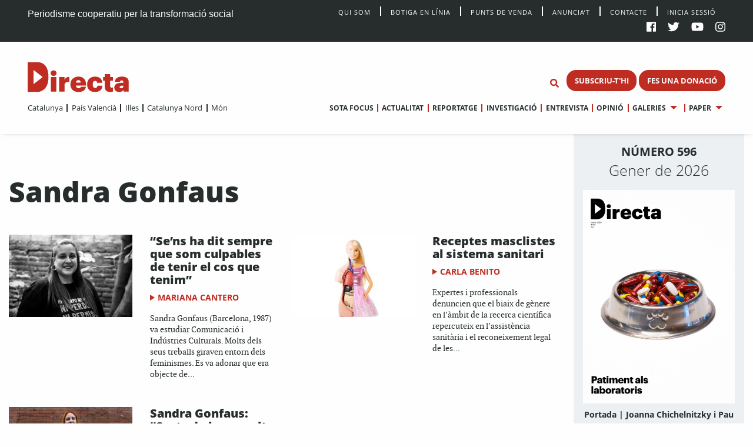

--- FILE ---
content_type: text/html; charset=UTF-8
request_url: https://directa.cat/tag/sandra-gonfaus/
body_size: 10918
content:
<!doctype html>
<html lang="ca">
  <head>
  <meta charset="utf-8">
  <meta http-equiv="x-ua-compatible" content="ie=edge">
  <meta name="viewport" content="width=device-width, initial-scale=1, shrink-to-fit=no">
  <meta name='robots' content='index, follow, max-image-preview:large, max-snippet:-1, max-video-preview:-1' />

	<!-- This site is optimized with the Yoast SEO plugin v20.13 - https://yoast.com/wordpress/plugins/seo/ -->
	<title>Sandra Gonfaus Archives - directa.cat</title>
	<link rel="canonical" href="https://directa.cat/tag/sandra-gonfaus/" />
	<meta property="og:locale" content="ca_ES" />
	<meta property="og:type" content="article" />
	<meta property="og:title" content="Sandra Gonfaus Archives - directa.cat" />
	<meta property="og:url" content="https://directa.cat/tag/sandra-gonfaus/" />
	<meta property="og:site_name" content="directa.cat" />
	<meta name="twitter:card" content="summary_large_image" />
	<script type="application/ld+json" class="yoast-schema-graph">{"@context":"https://schema.org","@graph":[{"@type":"CollectionPage","@id":"https://directa.cat/tag/sandra-gonfaus/","url":"https://directa.cat/tag/sandra-gonfaus/","name":"Sandra Gonfaus Archives - directa.cat","isPartOf":{"@id":"https://directa.cat/#website"},"primaryImageOfPage":{"@id":"https://directa.cat/tag/sandra-gonfaus/#primaryimage"},"image":{"@id":"https://directa.cat/tag/sandra-gonfaus/#primaryimage"},"thumbnailUrl":"/app/uploads/2025/09/sandra_gonfaus_VICTOR_SERRI_00.jpg","breadcrumb":{"@id":"https://directa.cat/tag/sandra-gonfaus/#breadcrumb"},"inLanguage":"ca"},{"@type":"ImageObject","inLanguage":"ca","@id":"https://directa.cat/tag/sandra-gonfaus/#primaryimage","url":"/app/uploads/2025/09/sandra_gonfaus_VICTOR_SERRI_00.jpg","contentUrl":"/app/uploads/2025/09/sandra_gonfaus_VICTOR_SERRI_00.jpg","width":1440,"height":960,"caption":"“Se’ns ha dit sempre que som culpables de tenir el cos que tenim”"},{"@type":"BreadcrumbList","@id":"https://directa.cat/tag/sandra-gonfaus/#breadcrumb","itemListElement":[{"@type":"ListItem","position":1,"name":"Home","item":"https://directa.cat/"},{"@type":"ListItem","position":2,"name":"Sandra Gonfaus"}]},{"@type":"WebSite","@id":"https://directa.cat/#website","url":"https://directa.cat/","name":"directa.cat","description":"Mitjà d&#039;informació per la transformació social","potentialAction":[{"@type":"SearchAction","target":{"@type":"EntryPoint","urlTemplate":"https://directa.cat/?s={search_term_string}"},"query-input":"required name=search_term_string"}],"inLanguage":"ca"}]}</script>
	<!-- / Yoast SEO plugin. -->


<link rel='dns-prefetch' href='//cdn.jsdelivr.net' />
<link rel="alternate" type="application/rss+xml" title="directa.cat &raquo; Sandra Gonfaus Canal de les etiquetes" href="https://directa.cat/tag/sandra-gonfaus/feed/" />
<link rel='stylesheet' id='wp-block-library-css' href='https://directa.cat/wp/wp-includes/css/dist/block-library/style.min.css?ver=6.2.2' type='text/css' media='all' />
<link rel='stylesheet' id='classic-theme-styles-css' href='https://directa.cat/wp/wp-includes/css/classic-themes.min.css?ver=6.2.2' type='text/css' media='all' />
<style id='global-styles-inline-css' type='text/css'>
body{--wp--preset--color--black: #000000;--wp--preset--color--cyan-bluish-gray: #abb8c3;--wp--preset--color--white: #ffffff;--wp--preset--color--pale-pink: #f78da7;--wp--preset--color--vivid-red: #cf2e2e;--wp--preset--color--luminous-vivid-orange: #ff6900;--wp--preset--color--luminous-vivid-amber: #fcb900;--wp--preset--color--light-green-cyan: #7bdcb5;--wp--preset--color--vivid-green-cyan: #00d084;--wp--preset--color--pale-cyan-blue: #8ed1fc;--wp--preset--color--vivid-cyan-blue: #0693e3;--wp--preset--color--vivid-purple: #9b51e0;--wp--preset--gradient--vivid-cyan-blue-to-vivid-purple: linear-gradient(135deg,rgba(6,147,227,1) 0%,rgb(155,81,224) 100%);--wp--preset--gradient--light-green-cyan-to-vivid-green-cyan: linear-gradient(135deg,rgb(122,220,180) 0%,rgb(0,208,130) 100%);--wp--preset--gradient--luminous-vivid-amber-to-luminous-vivid-orange: linear-gradient(135deg,rgba(252,185,0,1) 0%,rgba(255,105,0,1) 100%);--wp--preset--gradient--luminous-vivid-orange-to-vivid-red: linear-gradient(135deg,rgba(255,105,0,1) 0%,rgb(207,46,46) 100%);--wp--preset--gradient--very-light-gray-to-cyan-bluish-gray: linear-gradient(135deg,rgb(238,238,238) 0%,rgb(169,184,195) 100%);--wp--preset--gradient--cool-to-warm-spectrum: linear-gradient(135deg,rgb(74,234,220) 0%,rgb(151,120,209) 20%,rgb(207,42,186) 40%,rgb(238,44,130) 60%,rgb(251,105,98) 80%,rgb(254,248,76) 100%);--wp--preset--gradient--blush-light-purple: linear-gradient(135deg,rgb(255,206,236) 0%,rgb(152,150,240) 100%);--wp--preset--gradient--blush-bordeaux: linear-gradient(135deg,rgb(254,205,165) 0%,rgb(254,45,45) 50%,rgb(107,0,62) 100%);--wp--preset--gradient--luminous-dusk: linear-gradient(135deg,rgb(255,203,112) 0%,rgb(199,81,192) 50%,rgb(65,88,208) 100%);--wp--preset--gradient--pale-ocean: linear-gradient(135deg,rgb(255,245,203) 0%,rgb(182,227,212) 50%,rgb(51,167,181) 100%);--wp--preset--gradient--electric-grass: linear-gradient(135deg,rgb(202,248,128) 0%,rgb(113,206,126) 100%);--wp--preset--gradient--midnight: linear-gradient(135deg,rgb(2,3,129) 0%,rgb(40,116,252) 100%);--wp--preset--duotone--dark-grayscale: url('#wp-duotone-dark-grayscale');--wp--preset--duotone--grayscale: url('#wp-duotone-grayscale');--wp--preset--duotone--purple-yellow: url('#wp-duotone-purple-yellow');--wp--preset--duotone--blue-red: url('#wp-duotone-blue-red');--wp--preset--duotone--midnight: url('#wp-duotone-midnight');--wp--preset--duotone--magenta-yellow: url('#wp-duotone-magenta-yellow');--wp--preset--duotone--purple-green: url('#wp-duotone-purple-green');--wp--preset--duotone--blue-orange: url('#wp-duotone-blue-orange');--wp--preset--font-size--small: 13px;--wp--preset--font-size--medium: 20px;--wp--preset--font-size--large: 36px;--wp--preset--font-size--x-large: 42px;--wp--preset--spacing--20: 0.44rem;--wp--preset--spacing--30: 0.67rem;--wp--preset--spacing--40: 1rem;--wp--preset--spacing--50: 1.5rem;--wp--preset--spacing--60: 2.25rem;--wp--preset--spacing--70: 3.38rem;--wp--preset--spacing--80: 5.06rem;--wp--preset--shadow--natural: 6px 6px 9px rgba(0, 0, 0, 0.2);--wp--preset--shadow--deep: 12px 12px 50px rgba(0, 0, 0, 0.4);--wp--preset--shadow--sharp: 6px 6px 0px rgba(0, 0, 0, 0.2);--wp--preset--shadow--outlined: 6px 6px 0px -3px rgba(255, 255, 255, 1), 6px 6px rgba(0, 0, 0, 1);--wp--preset--shadow--crisp: 6px 6px 0px rgba(0, 0, 0, 1);}:where(.is-layout-flex){gap: 0.5em;}body .is-layout-flow > .alignleft{float: left;margin-inline-start: 0;margin-inline-end: 2em;}body .is-layout-flow > .alignright{float: right;margin-inline-start: 2em;margin-inline-end: 0;}body .is-layout-flow > .aligncenter{margin-left: auto !important;margin-right: auto !important;}body .is-layout-constrained > .alignleft{float: left;margin-inline-start: 0;margin-inline-end: 2em;}body .is-layout-constrained > .alignright{float: right;margin-inline-start: 2em;margin-inline-end: 0;}body .is-layout-constrained > .aligncenter{margin-left: auto !important;margin-right: auto !important;}body .is-layout-constrained > :where(:not(.alignleft):not(.alignright):not(.alignfull)){max-width: var(--wp--style--global--content-size);margin-left: auto !important;margin-right: auto !important;}body .is-layout-constrained > .alignwide{max-width: var(--wp--style--global--wide-size);}body .is-layout-flex{display: flex;}body .is-layout-flex{flex-wrap: wrap;align-items: center;}body .is-layout-flex > *{margin: 0;}:where(.wp-block-columns.is-layout-flex){gap: 2em;}.has-black-color{color: var(--wp--preset--color--black) !important;}.has-cyan-bluish-gray-color{color: var(--wp--preset--color--cyan-bluish-gray) !important;}.has-white-color{color: var(--wp--preset--color--white) !important;}.has-pale-pink-color{color: var(--wp--preset--color--pale-pink) !important;}.has-vivid-red-color{color: var(--wp--preset--color--vivid-red) !important;}.has-luminous-vivid-orange-color{color: var(--wp--preset--color--luminous-vivid-orange) !important;}.has-luminous-vivid-amber-color{color: var(--wp--preset--color--luminous-vivid-amber) !important;}.has-light-green-cyan-color{color: var(--wp--preset--color--light-green-cyan) !important;}.has-vivid-green-cyan-color{color: var(--wp--preset--color--vivid-green-cyan) !important;}.has-pale-cyan-blue-color{color: var(--wp--preset--color--pale-cyan-blue) !important;}.has-vivid-cyan-blue-color{color: var(--wp--preset--color--vivid-cyan-blue) !important;}.has-vivid-purple-color{color: var(--wp--preset--color--vivid-purple) !important;}.has-black-background-color{background-color: var(--wp--preset--color--black) !important;}.has-cyan-bluish-gray-background-color{background-color: var(--wp--preset--color--cyan-bluish-gray) !important;}.has-white-background-color{background-color: var(--wp--preset--color--white) !important;}.has-pale-pink-background-color{background-color: var(--wp--preset--color--pale-pink) !important;}.has-vivid-red-background-color{background-color: var(--wp--preset--color--vivid-red) !important;}.has-luminous-vivid-orange-background-color{background-color: var(--wp--preset--color--luminous-vivid-orange) !important;}.has-luminous-vivid-amber-background-color{background-color: var(--wp--preset--color--luminous-vivid-amber) !important;}.has-light-green-cyan-background-color{background-color: var(--wp--preset--color--light-green-cyan) !important;}.has-vivid-green-cyan-background-color{background-color: var(--wp--preset--color--vivid-green-cyan) !important;}.has-pale-cyan-blue-background-color{background-color: var(--wp--preset--color--pale-cyan-blue) !important;}.has-vivid-cyan-blue-background-color{background-color: var(--wp--preset--color--vivid-cyan-blue) !important;}.has-vivid-purple-background-color{background-color: var(--wp--preset--color--vivid-purple) !important;}.has-black-border-color{border-color: var(--wp--preset--color--black) !important;}.has-cyan-bluish-gray-border-color{border-color: var(--wp--preset--color--cyan-bluish-gray) !important;}.has-white-border-color{border-color: var(--wp--preset--color--white) !important;}.has-pale-pink-border-color{border-color: var(--wp--preset--color--pale-pink) !important;}.has-vivid-red-border-color{border-color: var(--wp--preset--color--vivid-red) !important;}.has-luminous-vivid-orange-border-color{border-color: var(--wp--preset--color--luminous-vivid-orange) !important;}.has-luminous-vivid-amber-border-color{border-color: var(--wp--preset--color--luminous-vivid-amber) !important;}.has-light-green-cyan-border-color{border-color: var(--wp--preset--color--light-green-cyan) !important;}.has-vivid-green-cyan-border-color{border-color: var(--wp--preset--color--vivid-green-cyan) !important;}.has-pale-cyan-blue-border-color{border-color: var(--wp--preset--color--pale-cyan-blue) !important;}.has-vivid-cyan-blue-border-color{border-color: var(--wp--preset--color--vivid-cyan-blue) !important;}.has-vivid-purple-border-color{border-color: var(--wp--preset--color--vivid-purple) !important;}.has-vivid-cyan-blue-to-vivid-purple-gradient-background{background: var(--wp--preset--gradient--vivid-cyan-blue-to-vivid-purple) !important;}.has-light-green-cyan-to-vivid-green-cyan-gradient-background{background: var(--wp--preset--gradient--light-green-cyan-to-vivid-green-cyan) !important;}.has-luminous-vivid-amber-to-luminous-vivid-orange-gradient-background{background: var(--wp--preset--gradient--luminous-vivid-amber-to-luminous-vivid-orange) !important;}.has-luminous-vivid-orange-to-vivid-red-gradient-background{background: var(--wp--preset--gradient--luminous-vivid-orange-to-vivid-red) !important;}.has-very-light-gray-to-cyan-bluish-gray-gradient-background{background: var(--wp--preset--gradient--very-light-gray-to-cyan-bluish-gray) !important;}.has-cool-to-warm-spectrum-gradient-background{background: var(--wp--preset--gradient--cool-to-warm-spectrum) !important;}.has-blush-light-purple-gradient-background{background: var(--wp--preset--gradient--blush-light-purple) !important;}.has-blush-bordeaux-gradient-background{background: var(--wp--preset--gradient--blush-bordeaux) !important;}.has-luminous-dusk-gradient-background{background: var(--wp--preset--gradient--luminous-dusk) !important;}.has-pale-ocean-gradient-background{background: var(--wp--preset--gradient--pale-ocean) !important;}.has-electric-grass-gradient-background{background: var(--wp--preset--gradient--electric-grass) !important;}.has-midnight-gradient-background{background: var(--wp--preset--gradient--midnight) !important;}.has-small-font-size{font-size: var(--wp--preset--font-size--small) !important;}.has-medium-font-size{font-size: var(--wp--preset--font-size--medium) !important;}.has-large-font-size{font-size: var(--wp--preset--font-size--large) !important;}.has-x-large-font-size{font-size: var(--wp--preset--font-size--x-large) !important;}
.wp-block-navigation a:where(:not(.wp-element-button)){color: inherit;}
:where(.wp-block-columns.is-layout-flex){gap: 2em;}
.wp-block-pullquote{font-size: 1.5em;line-height: 1.6;}
</style>
<link rel='stylesheet' id='style_login_widget-css' href='/app/plugins/miniorange-login-with-eve-online-google-facebook%20%20%20%20%20%20%20%20%20%20%20%20%20%20/css/style_login_widget.min.css?ver=6.26.11' type='text/css' media='all' />
<link rel='stylesheet' id='sage/main.css-css' href='/app/themes/directa-theme/dist/styles/main_b4f907df.css' type='text/css' media='all' />
<script type='text/javascript' src='https://directa.cat/wp/wp-includes/js/jquery/jquery.min.js?ver=3.6.4' id='jquery-core-js'></script>
<script type='text/javascript' src='https://directa.cat/wp/wp-includes/js/jquery/jquery-migrate.min.js?ver=3.4.0' id='jquery-migrate-js'></script>
<script type='text/javascript' src='https://cdn.jsdelivr.net/gh/alpinejs/alpine@v2.8.1/dist/alpine.min.js?ver=v2.8.1' id='alpine-js'></script>
<link rel="https://api.w.org/" href="https://directa.cat/wp-json/" /><link rel="alternate" type="application/json" href="https://directa.cat/wp-json/wp/v2/tags/16079" /><link rel="EditURI" type="application/rsd+xml" title="RSD" href="https://directa.cat/wp/xmlrpc.php?rsd" />
<link rel="wlwmanifest" type="application/wlwmanifest+xml" href="https://directa.cat/wp/wp-includes/wlwmanifest.xml" />
<meta name="generator" content="WordPress 6.2.2" />

<!-- This site is using AdRotate v5.12.2 to display their advertisements - https://ajdg.solutions/ -->
<!-- AdRotate CSS -->
<style type="text/css" media="screen">
	.g { margin:0px; padding:0px; overflow:hidden; line-height:1; zoom:1; }
	.g img { height:auto; }
	.g-col { position:relative; float:left; }
	.g-col:first-child { margin-left: 0; }
	.g-col:last-child { margin-right: 0; }
	@media only screen and (max-width: 480px) {
		.g-col, .g-dyn, .g-single { width:100%; margin-left:0; margin-right:0; }
	}
</style>
<!-- /AdRotate CSS -->

<link rel="icon" href="/app/uploads/2020/01/cropped-D-de-Directa-1-32x32.png" sizes="32x32" />
<link rel="icon" href="/app/uploads/2020/01/cropped-D-de-Directa-1-192x192.png" sizes="192x192" />
<link rel="apple-touch-icon" href="/app/uploads/2020/01/cropped-D-de-Directa-1-180x180.png" />
<meta name="msapplication-TileImage" content="/app/uploads/2020/01/cropped-D-de-Directa-1-270x270.png" />
<!-- Matomo -->
<script type="text/javascript">
  var _paq = window._paq = window._paq || [];
  /* tracker methods like "setCustomDimension" should be called before "trackPageView" */
  _paq.push(['trackAllContentImpressions']);
  _paq.push(['trackPageView']);
  _paq.push(['enableLinkTracking']);
  (function() {
    var u="//stats.directa.cat/";
    _paq.push(['setTrackerUrl', u+'matomo.php']);
    _paq.push(['setSiteId', '1']);
    var d=document, g=d.createElement('script'), s=d.getElementsByTagName('script')[0];
    g.type='text/javascript'; g.async=true; g.src=u+'matomo.js'; s.parentNode.insertBefore(g,s);
  })();
</script>
<!-- End Matomo Code -->
<!-- Global site tag (gtag.js) - Google Analytics -->
<script async src="https://www.googletagmanager.com/gtag/js?id=UA-227718072-1"></script>
<script>
  window.dataLayer = window.dataLayer || [];
  function gtag(){dataLayer.push(arguments);}
  gtag('js', new Date());

  gtag('config', 'UA-227718072-1');
</script>


</head>
  <body class="archive tag tag-sandra-gonfaus tag-16079 sidebar-primary app-data index-data archive-data tag-data tag-16079-data tag-sandra-gonfaus-data">
        <div class="social-bar row expanded bg-black cl-white fix-1-both">
    <div class="social-bar-left column large-4 medium-8 show-for-medium">
      <span>Periodisme cooperatiu per la transformació social</span>
    </div>

    <div class="social-bar-left column small-4 hide-for-medium">
      <span><a class="cl-white" title="directa.cat | Periodisme cooperatiu per la transformació social" href="/">directa.cat</a></span>
    </div>

    <div class="column large-8 medium-4 small-8">
    <div class="social-bar-right">
        <div class="menu social-bar-center text-right show-for-large">
                      <ul id="top-nav" class="menu simple vertical large-horizontal"><li><a class="navbar-item " href="/qui-som/">Qui Som</a></li><li><a class="navbar-item " href="https://botiga.directa.cat/">Botiga  en línia</a></li><li><a class="navbar-item " href="https://directa.cat/punts-de-venda/">Punts de venda</a></li><li><a class="navbar-item " href="https://directa.cat/publicitat/">Anuncia’t</a></li><li><a class="navbar-item " href="https://directa.cat/contacte/">Contacte</a></li><li><a href="/wp/?option=oauthredirect&app_name=LaDirecta Auth">Inicia sessió</a></li></ul>
                  </div>
        <ul>
          <li><a target="_blank" title="La Directa a Facebook" href="https://es-es.facebook.com/Directa/"><i class="fab fa-facebook"></a></i></li>
          <li><a target="_blank" title="La Directa a Twitter" href="https://twitter.com/la_directa"><i class="fab fa-twitter"></a></i></li>
          <li><a target="_blank" title="La Directa a Youtube" href="https://www.youtube.com/user/avdirecta"><i class="fab fa-youtube"></a></i></li>
          <li><a target="_blank" title="La Directa a Instagram" href="https://www.instagram.com/directa.cat/"><i class="fab fa-instagram"></a></i></li>
        </ul>
      </div>
    </div>
  </div>

  <div class="show-for-large" data-sticky-container data-check-every="-1" data-show-for="large" data-hide-for="medium">
    <div class="top-bar" id="responsive-menu" data-sticky data-margin-top='0' data-margin-bottom='0' data-top-anchor='48'>

      <div class="row expanded">
        <div class="column medium-3 show-for-large " data-dropdown-menu>
          <a class="header-logo" href="https://directa.cat/">
            
                          <svg id="directa__brand" version="1.1" x="0px" y="0px" viewBox="0 0 400 106" style="enable-background:new 0 0 361.7 106;" xml:space="preserve" width="190px" height="55.633px">
  <style type="text/css">
    .st0{fill:#BF2C22;}
  </style>
  <defs></defs>
  <g>
    <path class="st0" d="M21,78.4V27.7L53.7,53L21,78.4z M34.1,0.1c-0.3,0-0.6,0-1,0L22.1,0c-0.1,0-0.2,0-0.3,0H1.3C0.6,0,0,0.6,0,1.3
    v103.3c0,0.7,0.8,1.3,1.5,1.3h19.9l0,0l11.1,0c0.5,0,1,0.1,1.5,0.1c13.7,0,40.5-9.1,40.5-52.3C74.6,1.7,43.9,0.1,34.1,0.1"></path>
      <g>
        <path class="st0" d="M83.2,52.9h19.4v51.8H83.2V52.9z M82.3,39.2c0-5.8,4.6-9.9,10.6-9.9c5.9,0,10.5,4.2,10.5,9.9
        c0,5.7-4.6,9.8-10.5,9.8C86.8,49,82.3,44.9,82.3,39.2"></path>
        <path class="st0" d="M112.6,52.9h19.5v10.5c3.3-8,8.9-11.3,16.7-11.2v18.2c-10.8-0.6-16.7,3-16.7,10.4v23.9h-19.5V52.9z"></path>
        <path class="st0" d="M189.8,72.9c-0.2-5.6-2.9-8.9-8.1-8.9c-4.8,0-8.1,3.1-8.9,8.9H189.8z M153,79.5v-0.8
        c0-16.9,12.9-27.3,28.7-27.3c14.6,0,27,8.3,27,27v4.8h-36c0.5,6.2,4.2,9.6,9.7,9.6c5.5,0,7.5-2.6,8.1-5.5h18.2
        c-1.6,11.9-10.6,18.8-27.1,18.8C165.2,106,153,96.6,153,79.5"></path>
        <path class="st0" d="M212.9,79.6v-0.8c0-17.6,12.5-27.3,28.1-27.3c13,0,25,5.6,26,21.8h-18.3c-0.6-4.2-2.4-6.8-7.1-6.8
        c-5.7,0-8.7,4-8.7,11.9v0.8c0,8.4,2.8,12.7,9,12.7c4.5,0,7.4-2.8,7.9-7.8h17.5c-0.5,13.4-9.3,22-26.8,22
        C224.9,106,212.9,97.2,212.9,79.6"></path>
        <path class="st0" d="M276,87.4V66h-6V52.9h6V42.3h19.5v10.6h9.9V66h-9.9v19.5c0,3.6,1.9,5.1,5.1,5.1c1.8,0,3.2-0.2,4.9-0.8v14.7
        c-2.4,0.7-6,1.5-10.3,1.5C282.9,105.9,276,100.4,276,87.4"></path>
        <path class="st0" d="M342.4,86.6v-2.7h-4.2c-6.5,0-8.9,1.3-8.9,5c0,2.5,1.9,4.1,5.4,4.1C339.2,92.9,342.4,90.5,342.4,86.6
        M310.1,90.4c0-12.2,9.9-17,27.9-17h4.5v-0.9c0-4.4-0.8-7.5-6-7.5c-4.5,0-5.9,2.9-6.1,5.5H312c0.8-12.7,10.7-19.1,25.6-19.1
        c15.1,0,24.2,6.1,24.2,19.8v33.5h-18.8v-5.9c-2.2,3.6-6.7,7.2-15.2,7.2C318.4,106,310.1,101.5,310.1,90.4"></path>
        <g>
      		<circle class="live-minut" cx="375" cy="42" r="8" />
      	</g>
      </g>
  </g>
</svg>
                      </a>
        </div>

        <div class="column medium-9 text-right fix-1-up">
          <div class="column top-bar-right top-bar-right-sticky">
                          <ul id="main-nav" data-dropdown-menu class="menu dropdown simple vertical large-horizontal text-right"><li><a class="navbar-item " href="https://directa.cat/sotafocus/">Sota focus</a></li><li><a class="navbar-item " href="https://directa.cat/portada-actualitat/">Actualitat</a></li><li><a class="navbar-item " href="https://directa.cat/portada-reportatge/">Reportatge</a></li><li><a class="navbar-item " href="https://directa.cat/portada-investigacio/">Investigació</a></li><li><a class="navbar-item " href="https://directa.cat/portada-entrevistes/">Entrevista</a></li><li><a class="navbar-item " href="https://directa.cat/portada-opinio/">Opinió</a></li><li class="is-dropdown-submenu-parent"><a class="navbar-item " href="#">Galeries</a><ul class="menu nested"><li><a class="navbar-item " href="https://directa.cat/portada-fotogaleries/">Fotografia</a></li><li><a class="navbar-item " href="https://directa.cat/portada-video/">Vídeo</a></li><li><a class="navbar-item " href="https://directa.cat/portada-docs-directa/">Docs Directa</a></li><li><a class="navbar-item " href="http://www.interactius.directa.cat/#!/">Interactius</a></li></ul></li><li class="is-dropdown-submenu-parent"><a class="navbar-item " href="https://directa.cat/papers/">Paper</a><ul class="menu nested"><li><a class="navbar-item " href="https://directa.cat/categories/mensual/sota-focus/">Sota Focus</a></li><li><a class="navbar-item " href="https://directa.cat/categories/mensual/sobiranies/">Sobiranies</a></li><li><a class="navbar-item " href="https://directa.cat/categories/mensual/lentrevista/">L&#039;entrevista</a></li><li><a class="navbar-item " href="https://directa.cat/categories/mensual/internacional-nou-paper/">Internacional</a></li><li><a class="navbar-item " href="https://directa.cat/categories/mensual/ideari/">Ideari</a></li><li><a class="navbar-item " href="https://directa.cat/categories/mensual/som-cooperativa/">Som cooperativa</a></li></ul></li></ul>
                        </div>

          <ul id="top--search" class="menu menu-search bg-white">
    <li class="">
    <form role="search" method="get" action="/" name="mainSearch">
      <input id="search-form" class="hide" name="s" type="search" placeholder="Cerca" data-toggler="show" value="">
    </form>
    </li>
    <li class="">
      <button type="button" class="button bg-white cl-red" name="buttonSearch" value="Set Focus" data-toggle="search-form" >
        <i class="fas fa-search"></i>
      </button>
    </li>
</ul>

                      <span class="directa__header--buttons">
                              
                                  <a href="https://directa.cat/subscriu-thi/" class="button small menu--button">SUBSCRIU-T&#039;HI</a>
                                              
                                  <a href="https://directa.cat/campaigns/fes-una-donacio/" class="button small menu--button">FES UNA DONACIÓ</a>
                                          </span>
                  </div>
      </div>

      <div class="row expanded nav-menus">

        <div class="column top-bar-left">
                      <ul id="" data-dropdown-menu class="menu simple vertical large-horizontal"><li><a class="navbar-item " href="https://directa.cat/portada-catalunya/">Catalunya</a></li><li><a class="navbar-item " href="https://directa.cat/portada-pais-valencia/">País Valencià</a></li><li><a class="navbar-item " href="https://directa.cat/portada-illes/">Illes</a></li><li><a class="navbar-item " href="https://directa.cat/portada-catalunya-nord/">Catalunya Nord</a></li><li><a class="navbar-item " href="https://directa.cat/internacional/">Món</a></li></ul>
                    </div>

        <div class="column top-bar-right top-bar-right-unstuck">
                      <ul id="main-nav" data-dropdown-menu class="menu dropdown simple vertical large-horizontal text-right"><li><a class="navbar-item " href="https://directa.cat/sotafocus/">Sota focus</a></li><li><a class="navbar-item " href="https://directa.cat/portada-actualitat/">Actualitat</a></li><li><a class="navbar-item " href="https://directa.cat/portada-reportatge/">Reportatge</a></li><li><a class="navbar-item " href="https://directa.cat/portada-investigacio/">Investigació</a></li><li><a class="navbar-item " href="https://directa.cat/portada-entrevistes/">Entrevista</a></li><li><a class="navbar-item " href="https://directa.cat/portada-opinio/">Opinió</a></li><li class="is-dropdown-submenu-parent"><a class="navbar-item " href="#">Galeries</a><ul class="menu nested"><li><a class="navbar-item " href="https://directa.cat/portada-fotogaleries/">Fotografia</a></li><li><a class="navbar-item " href="https://directa.cat/portada-video/">Vídeo</a></li><li><a class="navbar-item " href="https://directa.cat/portada-docs-directa/">Docs Directa</a></li><li><a class="navbar-item " href="http://www.interactius.directa.cat/#!/">Interactius</a></li></ul></li><li class="is-dropdown-submenu-parent"><a class="navbar-item " href="https://directa.cat/papers/">Paper</a><ul class="menu nested"><li><a class="navbar-item " href="https://directa.cat/categories/mensual/sota-focus/">Sota Focus</a></li><li><a class="navbar-item " href="https://directa.cat/categories/mensual/sobiranies/">Sobiranies</a></li><li><a class="navbar-item " href="https://directa.cat/categories/mensual/lentrevista/">L&#039;entrevista</a></li><li><a class="navbar-item " href="https://directa.cat/categories/mensual/internacional-nou-paper/">Internacional</a></li><li><a class="navbar-item " href="https://directa.cat/categories/mensual/ideari/">Ideari</a></li><li><a class="navbar-item " href="https://directa.cat/categories/mensual/som-cooperativa/">Som cooperativa</a></li></ul></li></ul>
                    </div>
      </div>
    </div>
  </div>

<div id="" class="hide-for-large" data-hide-for="large" data-sticky data-margin-top='0' data-check-every="0" data-margin-bottom='0' data-top-anchor='48' data-sticky-on="small">
  <div class="title-bar bg-white show-for-small" data-hide-for="large" data-responsive-toggle="responsive-menu-m">

  <div id="menuToggle">
    <input class="menu-icon" type="checkbox" data-toggle="responsive-menu-m">
      <span></span>
      <span></span>
      <span></span>
    </input>
  </div>

    <div class="title-bar-title ">
      <a class="responsive-logo header-logo" href="https://directa.cat/">
                          <svg id="directa__brand" version="1.1" x="0px" y="0px" viewBox="0 0 400 106" style="enable-background:new 0 0 361.7 106;" xml:space="preserve" width="190px" height="55.633px">
  <style type="text/css">
    .st0{fill:#BF2C22;}
  </style>
  <defs></defs>
  <g>
    <path class="st0" d="M21,78.4V27.7L53.7,53L21,78.4z M34.1,0.1c-0.3,0-0.6,0-1,0L22.1,0c-0.1,0-0.2,0-0.3,0H1.3C0.6,0,0,0.6,0,1.3
    v103.3c0,0.7,0.8,1.3,1.5,1.3h19.9l0,0l11.1,0c0.5,0,1,0.1,1.5,0.1c13.7,0,40.5-9.1,40.5-52.3C74.6,1.7,43.9,0.1,34.1,0.1"></path>
      <g>
        <path class="st0" d="M83.2,52.9h19.4v51.8H83.2V52.9z M82.3,39.2c0-5.8,4.6-9.9,10.6-9.9c5.9,0,10.5,4.2,10.5,9.9
        c0,5.7-4.6,9.8-10.5,9.8C86.8,49,82.3,44.9,82.3,39.2"></path>
        <path class="st0" d="M112.6,52.9h19.5v10.5c3.3-8,8.9-11.3,16.7-11.2v18.2c-10.8-0.6-16.7,3-16.7,10.4v23.9h-19.5V52.9z"></path>
        <path class="st0" d="M189.8,72.9c-0.2-5.6-2.9-8.9-8.1-8.9c-4.8,0-8.1,3.1-8.9,8.9H189.8z M153,79.5v-0.8
        c0-16.9,12.9-27.3,28.7-27.3c14.6,0,27,8.3,27,27v4.8h-36c0.5,6.2,4.2,9.6,9.7,9.6c5.5,0,7.5-2.6,8.1-5.5h18.2
        c-1.6,11.9-10.6,18.8-27.1,18.8C165.2,106,153,96.6,153,79.5"></path>
        <path class="st0" d="M212.9,79.6v-0.8c0-17.6,12.5-27.3,28.1-27.3c13,0,25,5.6,26,21.8h-18.3c-0.6-4.2-2.4-6.8-7.1-6.8
        c-5.7,0-8.7,4-8.7,11.9v0.8c0,8.4,2.8,12.7,9,12.7c4.5,0,7.4-2.8,7.9-7.8h17.5c-0.5,13.4-9.3,22-26.8,22
        C224.9,106,212.9,97.2,212.9,79.6"></path>
        <path class="st0" d="M276,87.4V66h-6V52.9h6V42.3h19.5v10.6h9.9V66h-9.9v19.5c0,3.6,1.9,5.1,5.1,5.1c1.8,0,3.2-0.2,4.9-0.8v14.7
        c-2.4,0.7-6,1.5-10.3,1.5C282.9,105.9,276,100.4,276,87.4"></path>
        <path class="st0" d="M342.4,86.6v-2.7h-4.2c-6.5,0-8.9,1.3-8.9,5c0,2.5,1.9,4.1,5.4,4.1C339.2,92.9,342.4,90.5,342.4,86.6
        M310.1,90.4c0-12.2,9.9-17,27.9-17h4.5v-0.9c0-4.4-0.8-7.5-6-7.5c-4.5,0-5.9,2.9-6.1,5.5H312c0.8-12.7,10.7-19.1,25.6-19.1
        c15.1,0,24.2,6.1,24.2,19.8v33.5h-18.8v-5.9c-2.2,3.6-6.7,7.2-15.2,7.2C318.4,106,310.1,101.5,310.1,90.4"></path>
        <g>
      		<circle class="live-minut" cx="375" cy="42" r="8" />
      	</g>
      </g>
  </g>
</svg>
              </a>
    </div>

          <span class="directa__header--buttons">
                  
                      <a href="https://directa.cat/subscriu-thi/" class="button small menu--button">SUBSCRIU-T&#039;HI</a>
                            
                      <a href="https://directa.cat/campaigns/fes-una-donacio/" class="button small menu--button">FES UNA DONACIÓ</a>
                        </span>
    
    <div class="title-bar-right">
      <button type="button" class="button bg-white cl-red" name="buttonSearch" value="Set Focus" data-toggle="search-form-r" >
        <i class="fas fa-search"></i>
      </button>
    </div>
    <div class="row expanded search-input">
      <div class="column">
        <form id="search-form-r" class="hide input-group fix-1-up" data-toggler="show" role="search" method="get" action="/" name="mainSearch">

          <input name="s" class="input-group-field" type="search" placeholder="Cerca" value="">

          <div class=" input-group-button">
            <button type="submit" class="button bg-red cl-white" value="submit">
              ↵
            </button>
          </div>
        </form>
      </div>
    </div>

    <div id="responsive-menu-m" class="">
      <div class="social-bar-center">
                  <ul id="top-nav" class="menu horizontal align-left"><li><a class="navbar-item " href="/qui-som/">Qui Som</a></li><li><a class="navbar-item " href="https://botiga.directa.cat/">Botiga  en línia</a></li><li><a class="navbar-item " href="https://directa.cat/punts-de-venda/">Punts de venda</a></li><li><a class="navbar-item " href="https://directa.cat/publicitat/">Anuncia’t</a></li><li><a class="navbar-item " href="https://directa.cat/contacte/">Contacte</a></li><li><a href="/wp/?option=oauthredirect&app_name=LaDirecta Auth">Inicia sessió</a></li></ul>
                  </div>

        <div class="top-bar-left">
                      <ul id="" class="fix-1-both menu horizontal align-left"><li><a class="navbar-item " href="https://directa.cat/portada-catalunya/">Catalunya</a></li><li><a class="navbar-item " href="https://directa.cat/portada-pais-valencia/">País Valencià</a></li><li><a class="navbar-item " href="https://directa.cat/portada-illes/">Illes</a></li><li><a class="navbar-item " href="https://directa.cat/portada-catalunya-nord/">Catalunya Nord</a></li><li><a class="navbar-item " href="https://directa.cat/internacional/">Món</a></li></ul>
                      </div>

          <div class="top-bar-right bg-white">
                          <ul id="main-nav" class="vertical menu" data-responsive-menu="accordion large-dropdown"><li><a class="navbar-item " href="https://directa.cat/sotafocus/">Sota focus</a></li><li><a class="navbar-item " href="https://directa.cat/portada-actualitat/">Actualitat</a></li><li><a class="navbar-item " href="https://directa.cat/portada-reportatge/">Reportatge</a></li><li><a class="navbar-item " href="https://directa.cat/portada-investigacio/">Investigació</a></li><li><a class="navbar-item " href="https://directa.cat/portada-entrevistes/">Entrevista</a></li><li><a class="navbar-item " href="https://directa.cat/portada-opinio/">Opinió</a></li><li class="is-dropdown-submenu-parent"><a class="navbar-item " href="#">Galeries</a><ul class="menu nested"><li><a class="navbar-item " href="https://directa.cat/portada-fotogaleries/">Fotografia</a></li><li><a class="navbar-item " href="https://directa.cat/portada-video/">Vídeo</a></li><li><a class="navbar-item " href="https://directa.cat/portada-docs-directa/">Docs Directa</a></li><li><a class="navbar-item " href="http://www.interactius.directa.cat/#!/">Interactius</a></li></ul></li><li class="is-dropdown-submenu-parent"><a class="navbar-item " href="https://directa.cat/papers/">Paper</a><ul class="menu nested"><li><a class="navbar-item " href="https://directa.cat/categories/mensual/sota-focus/">Sota Focus</a></li><li><a class="navbar-item " href="https://directa.cat/categories/mensual/sobiranies/">Sobiranies</a></li><li><a class="navbar-item " href="https://directa.cat/categories/mensual/lentrevista/">L&#039;entrevista</a></li><li><a class="navbar-item " href="https://directa.cat/categories/mensual/internacional-nou-paper/">Internacional</a></li><li><a class="navbar-item " href="https://directa.cat/categories/mensual/ideari/">Ideari</a></li><li><a class="navbar-item " href="https://directa.cat/categories/mensual/som-cooperativa/">Som cooperativa</a></li></ul></li></ul>
              
            
          </div>
        </div>
  </div>
</div>
    <div id="main--container" class="row fix-3-down" role="document">
      <div class=" column large-9 medium-12">
        <main id="content" class="main fix-2-up">
            <div class="page-header">
  <h1 class="fix-2-both"><span>Sandra Gonfaus</span></h1>
</div>

    <div data-equalizer="archive_posts" class="row medium-up-2">
           
      <div class="column column-block post__frontpage--small">
  <div class="row expanded card">

    
        <div class="featured-post medium-12 large-6 column frontpage--reportatge">
      <a href="https://directa.cat/sens-ha-dit-sempre-que-som-culpables-de-tenir-el-cos-que-tenim/" class="">
        <img src="/app/uploads/2025/09/sandra_gonfaus_VICTOR_SERRI_00-300x200.jpg" class="" />
      </a>

              </div>
    
    <div class="medium-12 large-6 column">
      <div class="v-card-section">
        
        <h2 class="h5 entry-title">
          <a href="https://directa.cat/sens-ha-dit-sempre-que-som-culpables-de-tenir-el-cos-que-tenim/">
                        “Se’ns ha dit sempre que som culpables de tenir el cos que tenim”
          </a>
        </h2>

                        <span class="author--name"><a href="https://directa.cat/persons/mariana-cantero/">Mariana Cantero</a></span>
              
                        <p class="post__frontpage--small--excerpt">Sandra Gonfaus (Barcelona, 1987) va estudiar Comunicació i Indústries Culturals. Molts dels seus treballs giraven entorn dels feminismes. Es va adonar que era objecte de...</p>
              
      </div>
    </div>
  </div>
</div>
           
      <div class="column column-block post__frontpage--small">
  <div class="row expanded card">

    
        <div class="featured-post medium-12 large-6 column frontpage--reportatge">
      <a href="https://directa.cat/receptes-masclistes-al-sistema-sanitari/" class="">
        <img src="/app/uploads/2022/11/a-fons-557_Mesa-de-trabajo-1-300x200.jpg" class="" />
      </a>

              </div>
    
    <div class="medium-12 large-6 column">
      <div class="v-card-section">
        
        <h2 class="h5 entry-title">
          <a href="https://directa.cat/receptes-masclistes-al-sistema-sanitari/">
                        Receptes masclistes al sistema sanitari
          </a>
        </h2>

                        <span class="author--name"><a href="https://directa.cat/persons/carla-benito/">Carla Benito</a></span>
              
                        <p class="post__frontpage--small--excerpt">Expertes i professionals denuncien que el biaix de gènere en l’àmbit de la recerca científica repercuteix en l’assistència sanitària i el reconeixement legal de les...</p>
              
      </div>
    </div>
  </div>
</div>
           
      <div class="column column-block post__frontpage--small">
  <div class="row expanded card">

    
        <div class="featured-post medium-12 large-6 column frontpage--reportatge">
      <a href="https://directa.cat/sandra-gonfaus-surts-de-la-consulta-amb-una-dieta-i-plorant-pels-comentaris-inculpatoris/" class="">
        <img src="/app/uploads/2022/11/Sandra_grassofobia_VICTOR_SERRI_01-300x200.jpg" class="" />
      </a>

              </div>
    
    <div class="medium-12 large-6 column">
      <div class="v-card-section">
        
        <h2 class="h5 entry-title">
          <a href="https://directa.cat/sandra-gonfaus-surts-de-la-consulta-amb-una-dieta-i-plorant-pels-comentaris-inculpatoris/">
                        Sandra Gonfaus: “Surts de la consulta amb una dieta i plorant pels comentaris inculpatoris”
          </a>
        </h2>

                        <span class="author--name"><a href="https://directa.cat/persons/judit-esposa/">Judit Esposa</a></span>
              
                        <p class="post__frontpage--small--excerpt">Grassofòbia: Fa referència a totes aquelles pràctiques, discursos i accions que burlen, marginen, estereotipen, prejutgen, rebutgen i impliquen l’obstaculització o vulneració dels drets de les...</p>
              
      </div>
    </div>
  </div>
</div>
      </div>
  
  <footer class="medium-8 large-6 align-centered page-nav">

    <nav class="pagination-wrap" aria-label="Pagination">
          </nav>

  </footer>
        </main>
      </div>
      <div id="sidebar" class=" column large-3 medium-12">
                  <aside class="sidebar primary-sidebar">
            <section class="widget paper_widget-2 widget_paper_widget"><div id="papers" class="" data-check-every="0">
  <div class="paper__widget bg-gray text-center">
                  <h3 class="paper__widget--title">NÚMERO 596</h3>
      
              <time class="paper__widget--date">Gener de 2026</time>
      
              <a href="https://directa.cat/papers/directa-595-2/">
            <img class="paper__widget--img" src="/app/uploads/2025/12/1_Portada_596.jpg" alt="publicación número 596" />
        </a>
      
            <span class="paper__widget--author">Portada | Joanna Chichelnitzky i Pau Fabregat</span>
      
      
      <button class="paper__widget--button"><a href="https://directa.cat/papers/">TOTS ELS NÚMEROS</a></button>
    
  </div>

  <div id="paper__widget--summary" class="hidden  expanded bg-gray" data-toggler="shown" data-closable>

    
    <div class="row medium-up-3 column large-7 large-push-1">
      
      
      
      
      
      
      
      
    </div>
</div>

  <script type="text/javascript">
    var $summary = jQuery('#papers');
    $summary.on('on.zf.toggler', function() {
      Foundation.reInit($summary);
    });
  </script>
</div>
<section class="widget column_widget-2 widget_column_widget"><h3>La columna</h3><div
  class="orbit orbit--column"
  role="region"
  aria-label="Slide últimas columnas"
  data-orbit
  data-auto-play="false">

  <div class="orbit-wrapper">

    <div class="orbit-controls">
      <button class="orbit-previous"><span class="show-for-sr">Anterior</span>&#9664;&#xFE0E;</button>
      <button class="orbit-next"><span class="show-for-sr">Siguiente</span>&#9654;&#xFE0E;</button>
    </div>

    <ul class="orbit-container">

              
        <li class="orbit-slide">
          <div class="columns column-block post__frontpage--column">
            <a href="https://directa.cat/ue-i-mercosur-nou-cop-a-la-pagesia/">
                              <div class="author--image" style="background-image:url(/app/uploads/2025/09/MINIATURA_elena-idoate-01.jpg);"></div>
                <span class="author--name--column">Elena Idoate</span>
                          </a>
            <div class="card-section bg-white">
              <h2 class="entry-title post__frontpage--column--title h3">
                <a href="https://directa.cat/ue-i-mercosur-nou-cop-a-la-pagesia/">
                  UE i Mercosur, nou cop a la pagesia
                </a>
              </h2>
            </div>
          </div>
        </li>
              
        <li class="orbit-slide">
          <div class="columns column-block post__frontpage--column">
            <a href="https://directa.cat/el-catala-llengua-de-transgressio/">
                              <div class="author--image" style="background-image:url(/app/uploads/2024/03/MINIATURA-gautier-sabria-01.jpg);"></div>
                <span class="author--name--column">Gautier Sabrià</span>
                          </a>
            <div class="card-section bg-white">
              <h2 class="entry-title post__frontpage--column--title h3">
                <a href="https://directa.cat/el-catala-llengua-de-transgressio/">
                  El català, llengua de transgressió
                </a>
              </h2>
            </div>
          </div>
        </li>
              
        <li class="orbit-slide">
          <div class="columns column-block post__frontpage--column">
            <a href="https://directa.cat/telefons-pinguins-i-peixos-vela/">
                              <div class="author--image" style="background-image:url(/app/uploads/2020/09/MINIATURA-marc-august-01.jpg);"></div>
                <span class="author--name--column">Marc August Muntanya</span>
                          </a>
            <div class="card-section bg-white">
              <h2 class="entry-title post__frontpage--column--title h3">
                <a href="https://directa.cat/telefons-pinguins-i-peixos-vela/">
                  Telèfons, pingüins i peixos vela
                </a>
              </h2>
            </div>
          </div>
        </li>
              
        <li class="orbit-slide">
          <div class="columns column-block post__frontpage--column">
            <a href="https://directa.cat/contra-absoluts/">
                              <div class="author--image" style="background-image:url(/app/uploads/2023/01/patricia-dopazo-MINIATURA-01.jpg);"></div>
                <span class="author--name--column">Patricia Dopazo</span>
                          </a>
            <div class="card-section bg-white">
              <h2 class="entry-title post__frontpage--column--title h3">
                <a href="https://directa.cat/contra-absoluts/">
                  Contra els absoluts
                </a>
              </h2>
            </div>
          </div>
        </li>
              
        <li class="orbit-slide">
          <div class="columns column-block post__frontpage--column">
            <a href="https://directa.cat/moltes-xarxes-poc-carrer/">
                              <div class="author--image" style="background-image:url(/app/uploads/2021/02/florencia-miniatura-01.jpg);"></div>
                <span class="author--name--column">Florencia Brizuela González</span>
                          </a>
            <div class="card-section bg-white">
              <h2 class="entry-title post__frontpage--column--title h3">
                <a href="https://directa.cat/moltes-xarxes-poc-carrer/">
                  Moltes xarxes, poc carrer
                </a>
              </h2>
            </div>
          </div>
        </li>
      
    </ul>

  </div>
</div>
<section class="widget block-86 widget_block widget_text">
<p></p>
</section><section class="widget adrotate_widgets-312 adrotate_widgets"><div class="a-single a-210"><figure class="wp-block-image size-full"><a class="gofollow" data-track="MjEwLDAsMSw2MA==" href="https://ajuntament.barcelona.cat/centrescivics/ca/activitat/el-musica-z-arriba-la-cinquena-edicio?&utm_source=Directa&utm_medium=paid-PortalsGeneralistes&utm_content=Baner&utm_term=MusicaZ26&utm_campaign=MusicaZ" target="_blank" data-track-content="" data-content-name="2026_IKUB_CC MUSICA Z_BANER TRIPLE"><img src="/app/uploads/2026/01/musicaZ_300x500_.gif" alt="" class="wp-image-156497"></a></figure></div></section><section class="widget block-87 widget_block widget_text">
<p class="has-text-align-right" style="font-size:10px">Publicitat</p>
</section><section class="widget block-88 widget_block widget_text">
<p></p>
</section><section class="widget adrotate_widgets-268 adrotate_widgets"><!-- Error, Advert is not available at this time due to schedule/geolocation restrictions! --></section><section class="widget block-89 widget_block">
<div style="height:10px" aria-hidden="true" class="wp-block-spacer"></div>
</section><section class="widget adrotate_widgets-291 adrotate_widgets"><!-- Error, Advert is not available at this time due to schedule/geolocation restrictions! --></section><section class="widget adrotate_widgets-292 adrotate_widgets"><!-- Error, Advert is not available at this time due to schedule/geolocation restrictions! --></section><section class="widget adrotate_widgets-287 adrotate_widgets"><!-- Error, Advert is not available at this time due to schedule/geolocation restrictions! --></section><section class="widget adrotate_widgets-276 adrotate_widgets"><!-- Error, Advert is not available at this time due to schedule/geolocation restrictions! --></section><section class="widget adrotate_widgets-296 adrotate_widgets"><!-- Error, Advert is not available at this time due to schedule/geolocation restrictions! --></section><section class="widget adrotate_widgets-298 adrotate_widgets"><!-- Error, Advert is not available at this time due to schedule/geolocation restrictions! --></section><section class="widget adrotate_widgets-283 adrotate_widgets"><!-- Error, Advert is not available at this time due to schedule/geolocation restrictions! --></section><section class="widget adrotate_widgets-285 adrotate_widgets"><!-- Error, Advert is not available at this time due to schedule/geolocation restrictions! --></section><section class="widget adrotate_widgets-286 adrotate_widgets"><!-- Error, Advert is not available at this time due to schedule/geolocation restrictions! --></section><section class="widget adrotate_widgets-272 adrotate_widgets"><!-- Error, Advert is not available at this time due to schedule/geolocation restrictions! --></section><section class="widget adrotate_widgets-273 adrotate_widgets"><!-- Error, Advert is not available at this time due to schedule/geolocation restrictions! --></section><section class="widget adrotate_widgets-282 adrotate_widgets"><!-- Error, Advert is not available at this time due to schedule/geolocation restrictions! --></section><section class="widget adrotate_widgets-294 adrotate_widgets"><!-- Error, Advert is not available at this time due to schedule/geolocation restrictions! --></section><section class="widget adrotate_widgets-281 adrotate_widgets"><!-- Error, Advert is not available at this time due to schedule/geolocation restrictions! --></section><section class="widget adrotate_widgets-297 adrotate_widgets"><!-- Error, Advert is not available at this time due to schedule/geolocation restrictions! --></section><section class="widget adrotate_widgets-306 adrotate_widgets"><!-- Error, Advert is not available at this time due to schedule/geolocation restrictions! --></section><section class="widget block-102 widget_block">
<div style="height:36px" aria-hidden="true" class="wp-block-spacer"></div>
</section><section class="widget adrotate_widgets-311 adrotate_widgets"><!-- Error, Advert is not available at this time due to schedule/geolocation restrictions! --></section><section class="widget block-100 widget_block">
<div style="height:32px" aria-hidden="true" class="wp-block-spacer"></div>
</section><section class="widget adrotate_widgets-309 adrotate_widgets"><!-- Error, Advert is not available at this time due to schedule/geolocation restrictions! --></section><section class="widget block-97 widget_block">
<div style="height:32px" aria-hidden="true" class="wp-block-spacer"></div>
</section><section class="widget adrotate_widgets-308 adrotate_widgets"><!-- Error, Advert is not available at this time due to schedule/geolocation restrictions! --></section><section class="widget block-96 widget_block">
<div style="height:30px" aria-hidden="true" class="wp-block-spacer"></div>
</section><section class="widget block-93 widget_block">
<div style="height:30px" aria-hidden="true" class="wp-block-spacer"></div>
</section><section class="widget adrotate_widgets-280 adrotate_widgets"><!-- Error, Advert is not available at this time due to schedule/geolocation restrictions! --></section><section class="widget adrotate_widgets-305 adrotate_widgets"><!-- Error, Advert is not available at this time due to schedule/geolocation restrictions! --></section><section class="widget adrotate_widgets-275 adrotate_widgets"><!-- Error, Advert is not available at this time due to schedule/geolocation restrictions! --></section><section class="widget adrotate_widgets-288 adrotate_widgets"><!-- Error, Advert is not available at this time due to schedule/geolocation restrictions! --></section><section class="widget adrotate_widgets-270 adrotate_widgets"><!-- Error, Advert is not available at this time due to schedule/geolocation restrictions! --></section><section class="widget adrotate_widgets-290 adrotate_widgets"><!-- Error, Advert is not available at this time due to schedule/geolocation restrictions! --></section><section class="widget adrotate_widgets-299 adrotate_widgets"><!-- Error, Advert is not available at this time due to schedule/geolocation restrictions! --></section><section class="widget adrotate_widgets-300 adrotate_widgets"><!-- Error, Advert is not available at this time due to schedule/geolocation restrictions! --></section><section class="widget adrotate_widgets-267 adrotate_widgets"><!-- Error, Advert is not available at this time due to schedule/geolocation restrictions! --></section><section class="widget adrotate_widgets-68 adrotate_widgets"><!-- Error, Advert is not available at this time due to schedule/geolocation restrictions! --></section><section class="widget adrotate_widgets-295 adrotate_widgets"><!-- Error, Advert is not available at this time due to schedule/geolocation restrictions! --></section><section class="widget adrotate_widgets-263 adrotate_widgets"><!-- Error, Advert is not available at this time due to schedule/geolocation restrictions! --></section><section class="widget adrotate_widgets-265 adrotate_widgets"><!-- Error, Advert is not available at this time due to schedule/geolocation restrictions! --></section><section class="widget adrotate_widgets-293 adrotate_widgets"><!-- Error, Advert is not available at this time due to schedule/geolocation restrictions! --></section><section class="widget adrotate_widgets-269 adrotate_widgets"><!-- Error, Advert is not available at this time due to schedule/geolocation restrictions! --></section><section class="widget adrotate_widgets-278 adrotate_widgets"><!-- Error, Advert is not available at this time due to schedule/geolocation restrictions! --></section><section class="widget adrotate_widgets-277 adrotate_widgets"><!-- Error, Advert is not available at this time due to schedule/geolocation restrictions! --></section><section class="widget adrotate_widgets-304 adrotate_widgets"><!-- Error, Advert is not available at this time due to schedule/geolocation restrictions! --></section><section class="widget adrotate_widgets-303 adrotate_widgets"><!-- Error, Advert is not available at this time due to schedule/geolocation restrictions! --></section><section class="widget adrotate_widgets-289 adrotate_widgets"><!-- Error, Advert is not available at this time due to schedule/geolocation restrictions! --></section><section class="widget adrotate_widgets-307 adrotate_widgets"><!-- Error, Advert is not available at this time due to schedule/geolocation restrictions! --></section><section class="widget adrotate_widgets-302 adrotate_widgets"><!-- Error, Advert is not available at this time due to schedule/geolocation restrictions! --></section><section class="widget adrotate_widgets-271 adrotate_widgets"><!-- Error, Advert is not available at this time due to schedule/geolocation restrictions! --></section><section class="widget block-94 widget_block">
<div style="height:6px" aria-hidden="true" class="wp-block-spacer"></div>
</section><section class="widget adrotate_widgets-214 adrotate_widgets"><div class="a-single a-48"><figure class="wp-block-image size-full"><a class="gofollow" data-track="NDgsMCwxLDYw" href="https://www.elsaltodiario.com/salto-de-carro/2026-lo-escribes" target="_blank" data-track-content="" data-content-name="2023_SALTO_BANERSIMPLE"><img src="/app/uploads/2025/12/campana_navidad25_Intercambios_LaDirecta.jpg" alt="" class="wp-image-156497"></a></figure></div></section><section class="widget block-101 widget_block">
<div style="height:32px" aria-hidden="true" class="wp-block-spacer"></div>
</section>          </aside>
              </div>
    </div>
            <footer class="content-info">
  <div class="row expanded top-footer fix-3-both">

    <div class="column row small-12">
      <img src="/app/uploads/2019/03/logos-directa_A-04-1-e1553505051654.png" alt="">
      <p>Periodisme cooperatiu per la transformació social</p>
    </div>

    <div class="column medium-4 small-12">
      <p>La Directa SCCL<br />
Riera d’Escuder, 38, nau 1, planta 1<br />
08028 Sants (Barcelona)<br />
Tel. 935 27 09 82 / 661 493 117<br />
<span style="color: #000000;"><a style="color: #000000;" href="mailto:directa@directa.cat"><u>directa@directa.cat</u></a></span></p>

    </div>

    <div class="column medium-4 small-12">
              <ul>
                                  <li><a href="https://directa.cat/qui-som/">Qui som</a></li>
                                  <li><a href="https://cooperativa.directa.cat">La Cooperativa / Fes-te’n sòcia</a></li>
                                  <li><a href="https://directa.cat/subscriu-thi/">Subscriu-t’hi</a></li>
                                  <li><a href="https://directa.cat/botiga-en-linia/">Botiga en línia</a></li>
                                  <li><a href="https://directa.cat/papers/">Revista en paper</a></li>
                                  <li><a href="https://directa.cat/contacte/">Contacte</a></li>
                                  <li><a href="https://directa.cat/avis-legal-politica-de-cookies/">Avis Legal &amp; Política de Cookies</a></li>
                  </ul>
          </div>

    <div class="column medium-4 small-12">
            <img src="/app/uploads/2024/01/1_presidencia_h3.jpg" />
    </div>
  </div>

  <div class="row expanded bottom-footer bg-red fix-1-both">
    <span id="goup-button" class="bg-red">
  <a class="cl-white-sd" href="#top-bar" data-smooth-scroll data-animation-duration="200" data-animation-easing="swing">
    <i class="fas fa-arrow-up"></i>
  </a>
</span>

    <div id="copyright" class="column medium-6">
              <ul class="menu simple horizontal">
                                  <li><a href=""></a></li>
                  </ul>
          </div>

    <div id="credit" class="text-right column medium-6">
      <ul class="menu simple horizontal">
        <li>
          <a href="http://talaios.coop/"><span class="cl-black">Web desenvolupat per:</span> Talaios Koop</a>
        </li>
      </ul>
    </div>
  </div>
</footer>
    <script type='text/javascript' id='clicktrack-adrotate-js-extra'>
/* <![CDATA[ */
var click_object = {"ajax_url":"https:\/\/directa.cat\/wp\/wp-admin\/admin-ajax.php"};
/* ]]> */
</script>
<script type='text/javascript' src='/app/plugins/adrotate/library/jquery.adrotate.clicktracker.js' id='clicktrack-adrotate-js'></script>
<script type='text/javascript' src='/app/themes/directa-theme/dist/scripts/main_b4f907df.js' id='sage/main.js-js'></script>
  </body>
</html>

<!-- Performance optimized by Redis Object Cache. Learn more: https://wprediscache.com -->
